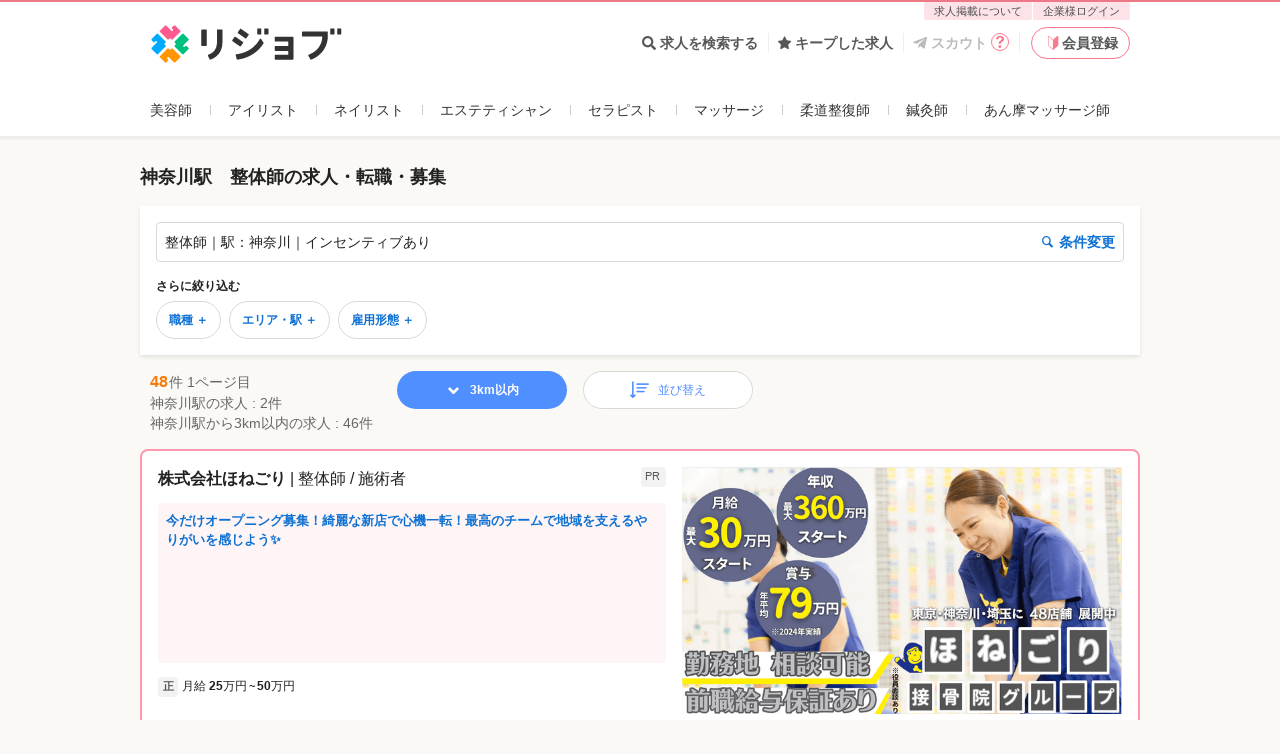

--- FILE ---
content_type: text/css
request_url: https://relax-job.com/styles/icon/index-c1e8f1a8.css
body_size: 762
content:
@font-face {
	font-family: "rejobiconfont-c1e8f1a8";
	font-display: block;
	src: url("./font/rejobiconfont-c1e8f1a8.eot?869274b32c5d563c936c0d951dc6746b?#iefix") format("embedded-opentype"),
url("./font/rejobiconfont-c1e8f1a8.woff2?869274b32c5d563c936c0d951dc6746b") format("woff2"),
url("./font/rejobiconfont-c1e8f1a8.woff?869274b32c5d563c936c0d951dc6746b") format("woff");
}

.c-icn {
	line-height: 1;
}

.c-icn:before {
	font-family: rejobiconfont-c1e8f1a8 !important;
	font-style: normal;
	font-weight: normal !important;
	vertical-align: top;
}

.c-icn-add-more:before {
	content: "\f101";
}
.c-icn-arrow-bold-down:before {
	content: "\f102";
}
.c-icn-arrow-bold-left:before {
	content: "\f103";
}
.c-icn-arrow-bold-right:before {
	content: "\f104";
}
.c-icn-arrow-bold-up:before {
	content: "\f105";
}
.c-icn-arrow-light-down:before {
	content: "\f106";
}
.c-icn-arrow-light-left:before {
	content: "\f107";
}
.c-icn-arrow-light-right:before {
	content: "\f108";
}
.c-icn-arrow-light-up:before {
	content: "\f109";
}
.c-icn-attention:before {
	content: "\f10a";
}
.c-icn-bell:before {
	content: "\f10b";
}
.c-icn-building:before {
	content: "\f10c";
}
.c-icn-calendar-check:before {
	content: "\f10d";
}
.c-icn-care-consumer:before {
	content: "\f10e";
}
.c-icn-close-view:before {
	content: "\f10f";
}
.c-icn-copy:before {
	content: "\f110";
}
.c-icn-cross-bold:before {
	content: "\f111";
}
.c-icn-cross-thin:before {
	content: "\f112";
}
.c-icn-deletion:before {
	content: "\f113";
}
.c-icn-done:before {
	content: "\f114";
}
.c-icn-download:before {
	content: "\f115";
}
.c-icn-edit:before {
	content: "\f116";
}
.c-icn-file-lines:before {
	content: "\f117";
}
.c-icn-fire:before {
	content: "\f118";
}
.c-icn-flag:before {
	content: "\f119";
}
.c-icn-gift:before {
	content: "\f11a";
}
.c-icn-human-minus:before {
	content: "\f11b";
}
.c-icn-human:before {
	content: "\f11c";
}
.c-icn-information:before {
	content: "\f11d";
}
.c-icn-job:before {
	content: "\f11e";
}
.c-icn-job2:before {
	content: "\f11f";
}
.c-icn-keep-star-outline:before {
	content: "\f120";
}
.c-icn-keep-star:before {
	content: "\f121";
}
.c-icn-keep:before {
	content: "\f122";
}
.c-icn-light:before {
	content: "\f123";
}
.c-icn-line:before {
	content: "\f124";
}
.c-icn-location:before {
	content: "\f125";
}
.c-icn-login:before {
	content: "\f126";
}
.c-icn-mark-ticket-outline:before {
	content: "\f127";
}
.c-icn-mark-ticket:before {
	content: "\f128";
}
.c-icn-menu:before {
	content: "\f129";
}
.c-icn-message:before {
	content: "\f12a";
}
.c-icn-noshibag:before {
	content: "\f12b";
}
.c-icn-pc:before {
	content: "\f12c";
}
.c-icn-phone:before {
	content: "\f12d";
}
.c-icn-picture:before {
	content: "\f12e";
}
.c-icn-premium-scout:before {
	content: "\f12f";
}
.c-icn-print:before {
	content: "\f130";
}
.c-icn-reach-entry-form:before {
	content: "\f131";
}
.c-icn-registration:before {
	content: "\f132";
}
.c-icn-save:before {
	content: "\f133";
}
.c-icn-scout:before {
	content: "\f134";
}
.c-icn-search:before {
	content: "\f135";
}
.c-icn-setting:before {
	content: "\f136";
}
.c-icn-shop:before {
	content: "\f137";
}
.c-icn-sliders:before {
	content: "\f138";
}
.c-icn-sort:before {
	content: "\f139";
}
.c-icn-sparkle:before {
	content: "\f13a";
}
.c-icn-square-split:before {
	content: "\f13b";
}
.c-icn-target-blank:before {
	content: "\f13c";
}
.c-icn-tel:before {
	content: "\f13d";
}
.c-icn-thumbs-up:before {
	content: "\f13e";
}
.c-icn-time:before {
	content: "\f13f";
}
.c-icn-tooltip:before {
	content: "\f140";
}
.c-icn-upload:before {
	content: "\f141";
}
.c-icn-view:before {
	content: "\f142";
}
.c-icn-yen:before {
	content: "\f143";
}
